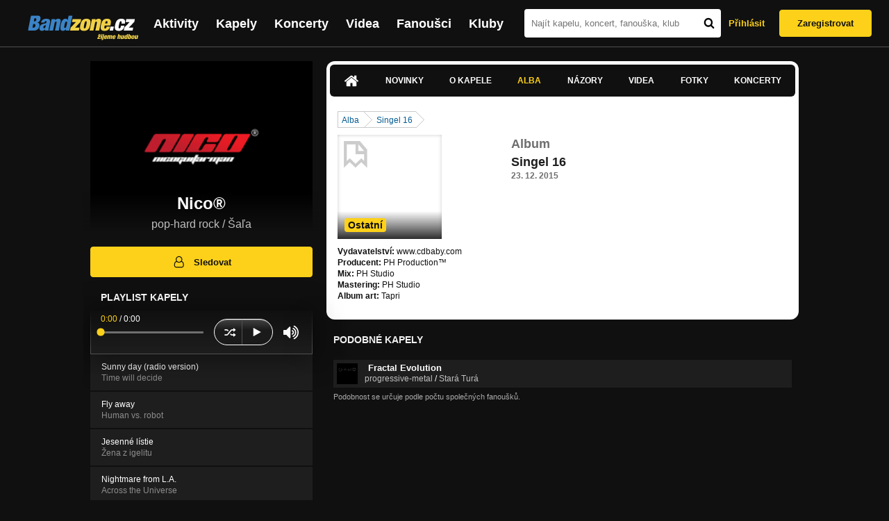

--- FILE ---
content_type: text/html; charset=UTF-8
request_url: https://bandzone.cz/nicoguitarman/album/88477-singel-16.html
body_size: 9870
content:
<!-- @layout_new.phtml -->


<!--@page-header.phtml-->
<!-- $bodyclass:  bigAAd profileBigAd $head: <link href="/css/custom/2016/folkytonk-badge.css" rel="stylesheet" type="text/css"/>
<link href="/css/custom/2018/letofest-badge.css?ver=1.3" rel="stylesheet" type="text/css"/>
<link href="/css/custom/2019/soundreef-badge.css" rel="stylesheet" type="text/css"/>

<meta name="description" content="Profil kapely Nico® (pop-hard rock) z města Šaľa, obsahující písničky k poslechu, mp3, koncerty, alba, videoklipy, texty a fotky." />

 -->
<!DOCTYPE html>
<!-- @html-head.phtml -->
<html xmlns="http://www.w3.org/1999/xhtml" xml:lang="cs" lang="cs">
<head prefix="og: http://ogp.me/ns# fb: http://ogp.me/ns/fb# bandzone: http://ogp.me/ns/fb/bandzone#">
	<meta name="viewport" content="width=device-width, initial-scale=1, maximum-scale=1">
	<meta http-equiv="Content-Type" content="text/html;charset=utf-8" />
	<script async src="https://www.googletagmanager.com/gtag/js?id=G-QFTNY52YWL"></script>
	<script>

	window.dataLayer = window.dataLayer || [];
	function gtag(){dataLayer.push(arguments);}
	gtag('js', new Date());

	gtag('config', 'G-QFTNY52YWL');
	</script>


		<!-- Facebook Pixel Code -->
		<script>

			!function(f,b,e,v,n,t,s)
			{if(f.fbq)return;n=f.fbq=function(){n.callMethod?
			n.callMethod.apply(n,arguments):n.queue.push(arguments)};
			if(!f._fbq)f._fbq=n;n.push=n;n.loaded=!0;n.version='2.0';
			n.queue=[];t=b.createElement(e);t.async=!0;
			t.src=v;s=b.getElementsByTagName(e)[0];
			s.parentNode.insertBefore(t,s)}(window,document,'script',
			'https://connect.facebook.net/en_US/fbevents.js');
			 fbq('init', '619652658954959');
			fbq('track', 'PageView');
		</script>

		<noscript>
			<img height="1" width="1"
		   src="https://www.facebook.com/tr?id=619652658954959&ev=PageView
		   &noscript=1"/>
		</noscript>
		<!-- End Facebook Pixel Code -->
		<script src='https://www.google.com/recaptcha/api.js'></script>

		
				

		<link href="/build//main.0365622b.css" rel="stylesheet" type="text/css" />

		<script>document.documentElement.className += 'js-enabled';</script>

			<script src="/js/immediate.js"></script>


		<script src="https://ajax.googleapis.com/ajax/libs/jquery/1.8.3/jquery.min.js"></script>


		
			<meta name="robots" content="all" />



<meta property="fb:app_id" content="320155288046087"/>
<meta property="og:title" content="Nico®"/>
<meta property="og:url" content="https://bandzone.cz/nicoguitarman"/>
<meta property="og:image" content="https://bzmedia.cz/band/6e/0e/8964/3f/ad/700b/lMfDmPp13Yq2km79eLzRdMNTQzrcVRtO.jpg"/>
<meta property="og:site_name" content="Bandzone.cz"/>
<meta property="og:description" content="pop-hard rock / Šaľa"/>
<meta property="og:type" content="bandzone:kapela"/>

			<script>

				function refreshGemius() {

					//gemius ajax refresh
					if (typeof(pp_gemius_identifier)=='undefined') { return }

					pp_gemius_identifier = pp_gemius_identifier.replace("USED_",'');
					pp_gemius_hit(pp_gemius_identifier);
				}


				var adRefreshLastTime = new Date().getTime();
				var adRefreshHandler = function(e) {

					refreshGemius();

					if (!window.bmone2n) {
						return;
					}

					if (new Date().getTime() - adRefreshLastTime < 10000) {
						return;
					}

					adRefreshLastTime = new Date().getTime();

					var keys = $('.ad').find('[id^="bmone2n-"]').map(function() { return $(this).attr('id').split('-')[1] });
					$(keys).each(function(index, value) {
						bbReload(value)
					});
				};

				var snippetUpdatedLoadTimeout;
				$(window).bind('snippets.updated', function() {
					clearTimeout(snippetUpdatedLoadTimeout);
					snippetUpdatedLoadTimeout = setTimeout(adRefreshHandler, 100); // Pockame, az probehnou hijaxy
				});

			</script>

	<title>
			Nico® - Album: Singel 16 | Bandzone.cz
	</title>


	<script>
		window.ipAddress = "3.139.240.194";
		window.baseUri = "\/";
	</script>

	<script async src="https://pagead2.googlesyndication.com/pagead/js/adsbygoogle.js?client=ca-pub-4546413134477962"
     crossorigin="anonymous"></script>

	<link rel="icon" href="/frontend/img/favicon.ico" type="image/x-icon" id="favicon" data-busy="/img/favicon-loading.ico" />

	<link href="/css/custom/2016/folkytonk-badge.css" rel="stylesheet" type="text/css"/>
<link href="/css/custom/2018/letofest-badge.css?ver=1.3" rel="stylesheet" type="text/css"/>
<link href="/css/custom/2019/soundreef-badge.css" rel="stylesheet" type="text/css"/>

<meta name="description" content="Profil kapely Nico® (pop-hard rock) z města Šaľa, obsahující písničky k poslechu, mp3, koncerty, alba, videoklipy, texty a fotky." />



</head>
<!-- @html-head.phtml END -->

<body class=" bigAAd profileBigAd" data-loading="#middle,#left,#full" data-page-class="band">




<!-- @flash-messages.phtml -->
<!-- @flash-messages.phtml -->
<!--@page-header.phtml END-->

<div class="site">

	<div class="site-header">

		<!-- @page-menu.phtml -->
	<header class="header">

		<div class="header__logo">
<div class="logo">
	<div class="logo__name">Bandzone.cz</div>
	<div class="logo__slogan">žijeme hudbou</div>
	<a href="/" class="logo__image"></a>
</div>
		</div>

		<nav class="header__main-menu">
<!-- @main-menu.phtml -->
<ul class="main-menu">
	<li class="main-menu__item">
		<a href="https://bandzone.cz/aktivity-promo.html" class="main-menu__link" data-ga-event-label="reklama na aktivity - proklik z userboxu" data-ga-event-action="Click" data-ga-event-category="Aktivity">
			<svg class="icon icon-lightning"><use xlink:href="/frontend/img/icons.svg#icon-lightning"></use></svg>
 Aktivity
		</a>
	</li>
	<li class="main-menu__item">
		<a href="/kapely.html" class="main-menu__link">
			Kapely
		</a>
	</li>
	<li class="main-menu__item">
		<a href="/koncerty" class="main-menu__link">
			Koncerty
		</a>
	</li>
	<li class="main-menu__item">
		<a href="/videa.html" class="main-menu__link">
			Videa
		</a>
	</li>
	<li class="main-menu__item">
		<a href="/fanousci.html" class="main-menu__link">
			Fanoušci
		</a>
	</li>
	<li class="main-menu__item">
		<a href="/kluby.html" class="main-menu__link">
			Kluby
		</a>
	</li>
		<li class="main-menu__item main-menu__item--login main-menu__item--login--top">
			<a href="/nicoguitarman/album/88477-singel-16.html?do=login" class="main-menu__link btn btn--primary login">
				Přihlásit
			</a>
		</li>
		<li class="main-menu__item main-menu__item--login">
			<a href="/registrace.html" class="main-menu__link main-menu__link--singup">
				Zaregistrovat
			</a>
		</li>
	</li>
</ul>
<!--@main-menu.phtml END -->
		</nav>

		<div class="header__search">
<div class="search">
<div id="snippet--__form-siteSearchForm" data-loading="#snippet--__form-siteSearchForm" data-scroll-to="#snippet--__form-siteSearchForm" data-scroll-align="#top"><form action="/nicoguitarman/album/88477-singel-16.html?do=siteSearchForm-submit" method="post" name="frm-siteSearchForm"><input type="submit" class="primary button hide default" name="search" value="Hledat" />		<div class="search__field">
			<input type="text" placeholder="Najít kapelu, koncert, fanouška, klub" class="text" name="query" id="frmsiteSearchForm-query" value="" />
			<button class="search__submit" type="submit">
				<svg class="icon icon-search"><use xlink:href="/frontend/img/icons.svg#icon-search"></use></svg>
			</button>
		</div>
</form>

</div></div>
		</div>

		<div class="header__resp-menu">
<div class="search-btn">
	<svg class="icon icon-search"><use xlink:href="/frontend/img/icons.svg#icon-search"></use></svg>
</div>

<div class="burger-btn">
	<div></div>
	<div></div>
	<div></div>
</div>
		</div>

		<div class="header__user-box">
<div id="snippet--userBoxNew" data-snippet-hash="ed15228822b69b3e65f3bb234396d06f"><div id="userBox" class="user-box" data-user-class="guest">

	
				<div class="user-box__actions">
			<a class="btn btn--text" href="/nicoguitarman/album/88477-singel-16.html?do=login">
				Přihlásit
			</a>
			<a class="btn btn--primary" href="/registrace.html">
				Zaregistrovat
			</a>
		</div>
		
	</div>

</div>		</div>

	</header>

<div id="snippet--userMenu" data-snippet-hash="68b329da9893e34099c7d8ad5cb9c940">
</div>
<div id="snippet--permanentMessages" data-snippet-hash="d41d8cd98f00b204e9800998ecf8427e"></div>
<!-- @page-menu.phtml END -->

	</div>

	<div class="site-content container">

		<div class="site-aside">
			<!-- <div class="res-banner-gogen-thanks">
				BZ si odteď na mobilu užijete lépe díky partnerovi redesignu GoGEN.
			</div>

			<div id="gogen-banner" data-banner="300x300_BPS636.jpg" class="res-banner-gogen-first">
				<a href="https://www.gogen.cz/bandzone" target="_blank" title="GoGen">
					<img src="/frontend/img/gogen/300x300_BPS636.jpg" alt="gogen-ad" />
				</a>
			</div> -->

			
    <div class="profile" id="profileHeaderWrapper">

		<section class="profile__cover" id="profilePhoto">

			<div class="profile__name">
				<h1>
					Nico®
					<span class="profile__city">
						pop-hard rock / Šaľa
					</span>
				</h1>
			</div>

<div id="snippet--profilePhoto" data-snippet-hash="e18dcbbb21b6f1552cfc990ba7d22a0e">				<figure>

					<a class="ajax" data-scroll-to="#galleryImageDetail" href="/nicoguitarman?mainTabs-albums-albumSlug=singel-16&amp;at=gallery&amp;ii=2977676&amp;ai=88477">
						<img src="https://bzmedia.cz/band/6e/0e/8964/3f/ad/700b/lMfDmPp13Yq2km79eLzRdMNTQzrcVRtO.jpg" alt="Profilový obrázek Nico®"  />
					</a>

				</figure>
</div>		</section>

		<div class="profile__actions">
					</div>

		<div class="profile__actions">
							<a class="btn btn--primary btn--block btn--no-margin" href="/?do=login">
					<span class="btn__icon">
<svg class="icon icon-user"><use xlink:href="/frontend/img/icons.svg#icon-user"></use></svg>
					</span>
					Sledovat
				</a>
			
		</div>

		<section id="player" class="band">

									
<script type='text/javascript'>
	const loadedPlaylist = [{"trackId":"739824","objectId":"3083884","title":"Sunny day (radio version)","added":"2018-12-30 12:04:57","downloadAllowed":"0","bandId":"103255","musicAuthors":"Nico","lyricsAuthors":"instrumental song","licenseTypeId":"1","repositoryId":"3","repositoryName":"track","homeId":"915190","homePath":"be\/68\/2daa","storageId":"1045459","storagePath":"ae\/46\/542f","fileRecordId":"2595297","fileRecordOwnerFanId":"212008","readyFlag":"0","fileVariantId":"11139243","variantName":"public","fileName":"tjyGFLZxC0_Vlmhep7PnkEdKsW5pMyo-.mp3","fileClass":"AudioFile","created":"2018-12-30 12:05:00","orderValue":"0","total":null,"albumIsDefault":"0","albumTitle":"Time will decide","albumReleasedYear":"2018","albumLabel":"www.cdbaby.com","dataSource":"https:\/\/bandzone.cz\/track\/play\/739824?hash=606d327748664e99738afef6f9579e33517c0946"},{"trackId":"713257","objectId":"2988479","title":"Fly away","added":"2017-10-06 20:31:43","downloadAllowed":"0","bandId":"103255","musicAuthors":"Nico","lyricsAuthors":"instrumental song","licenseTypeId":"1","repositoryId":"3","repositoryName":"track","homeId":"915190","homePath":"be\/68\/2daa","storageId":"1001807","storagePath":"e4\/2a\/0839","fileRecordId":"2442834","fileRecordOwnerFanId":"212008","readyFlag":"0","fileVariantId":"10485927","variantName":"public","fileName":"6pTAK-XX1cc5I5zcj8aL1UJgVGMOfI_A.mp3","fileClass":"AudioFile","created":"2017-10-06 20:31:52","orderValue":"1","total":null,"albumIsDefault":"0","albumTitle":"Human vs. robot","albumReleasedYear":"2017","albumLabel":"www.cdbaby.com","dataSource":"https:\/\/bandzone.cz\/track\/play\/713257?hash=2a12790da46ad7551ac07bf6194627fb83381cea"},{"trackId":"713272","objectId":"2988523","title":"Jesenn\u00e9 l\u00edstie","added":"2017-10-07 01:34:19","downloadAllowed":"0","bandId":"103255","musicAuthors":"Nico","lyricsAuthors":"","licenseTypeId":"1","repositoryId":"3","repositoryName":"track","homeId":"915190","homePath":"be\/68\/2daa","storageId":"1001839","storagePath":"e9\/da\/6f72","fileRecordId":"2442897","fileRecordOwnerFanId":"212008","readyFlag":"0","fileVariantId":"10486184","variantName":"public","fileName":"YJ4bNdvhHUo9sZWiLQSCVdQWVxVBEq4U.mp3","fileClass":"AudioFile","created":"2017-10-07 01:34:26","orderValue":"2","total":null,"albumIsDefault":"0","albumTitle":"\u017dena z igelitu","albumReleasedYear":"2019","albumLabel":"Supraphonline","dataSource":"https:\/\/bandzone.cz\/track\/play\/713272?hash=4f4c58e0ad55fd6ae89a3461f7facbb0376cb68c"},{"trackId":"713254","objectId":"2988471","title":"Nightmare from L.A.","added":"2017-10-06 20:08:41","downloadAllowed":"0","bandId":"103255","musicAuthors":"Nico","lyricsAuthors":"instrumental song","licenseTypeId":"1","repositoryId":"3","repositoryName":"track","homeId":"915190","homePath":"be\/68\/2daa","storageId":"1001811","storagePath":"7a\/79\/4155","fileRecordId":"2442830","fileRecordOwnerFanId":"212008","readyFlag":"0","fileVariantId":"10485905","variantName":"public","fileName":"5PgNWriFhhNhWsdzyJnTZ9m_MUV87E9-.mp3","fileClass":"AudioFile","created":"2017-10-06 20:08:47","orderValue":"3","total":null,"albumIsDefault":"0","albumTitle":"Across the Universe","albumReleasedYear":"2016","albumLabel":"www.cdbaby.com","dataSource":"https:\/\/bandzone.cz\/track\/play\/713254?hash=a107ba50eda49bf800c54e090c9edc3a1738d22f"},{"trackId":"713266","objectId":"2988510","title":"Slep\u00e1 viera","added":"2017-10-07 00:12:17","downloadAllowed":"0","bandId":"103255","musicAuthors":"Nico \/ Tapri","lyricsAuthors":"Nico","licenseTypeId":"1","repositoryId":"3","repositoryName":"track","homeId":"915190","homePath":"be\/68\/2daa","storageId":"1001834","storagePath":"0e\/55\/82f8","fileRecordId":"2442888","fileRecordOwnerFanId":"212008","readyFlag":"0","fileVariantId":"10486153","variantName":"public","fileName":"4fHPVuxLSGoEgdZqC679KDMA49t-vBDD.mp3","fileClass":"AudioFile","created":"2017-10-07 00:12:23","orderValue":"4","total":null,"albumIsDefault":"0","albumTitle":"Singel 16","albumReleasedYear":"2015","albumLabel":"www.cdbaby.com","dataSource":"https:\/\/bandzone.cz\/track\/play\/713266?hash=327998fedfec47d2ad701eb7671283de6d0fca43"},{"trackId":"757396","objectId":"3154212","title":"S k\u00fdm ...","added":"2019-12-05 16:54:32","downloadAllowed":"0","bandId":"103255","musicAuthors":"Nico","lyricsAuthors":"Nico","licenseTypeId":"1","repositoryId":"3","repositoryName":"track","homeId":"915190","homePath":"be\/68\/2daa","storageId":"1001834","storagePath":"0e\/55\/82f8","fileRecordId":"2698374","fileRecordOwnerFanId":"212008","readyFlag":"0","fileVariantId":"11578069","variantName":"public","fileName":"Pcvnyk7xqpqEkykJe_mUXrBaqTmt2XZy.mp3","fileClass":"AudioFile","created":"2019-12-05 16:54:34","orderValue":"5","total":null,"albumIsDefault":"0","albumTitle":"Singel 16","albumReleasedYear":"2015","albumLabel":"www.cdbaby.com","dataSource":"https:\/\/bandzone.cz\/track\/play\/757396?hash=c6d7c9a7f37cfb037dbbd1352e3f838b917e5f2b"},{"trackId":"713267","objectId":"2988513","title":"Spomienka na detstvo","added":"2017-10-07 01:04:53","downloadAllowed":"0","bandId":"103255","musicAuthors":"Nico \/ Tapri","lyricsAuthors":"M.Schindler","licenseTypeId":"1","repositoryId":"3","repositoryName":"track","homeId":"915190","homePath":"be\/68\/2daa","storageId":"1001837","storagePath":"f5\/67\/1deb","fileRecordId":"2442890","fileRecordOwnerFanId":"212008","readyFlag":"0","fileVariantId":"10486159","variantName":"public","fileName":"eT2udxinX1KhXu0-fgDnN3UDnMbmKIH5.mp3","fileClass":"AudioFile","created":"2017-10-07 01:05:01","orderValue":"6","total":null,"albumIsDefault":"0","albumTitle":"Spomienka na detstvo","albumReleasedYear":"2020","albumLabel":"Supraphonline","dataSource":"https:\/\/bandzone.cz\/track\/play\/713267?hash=fb99c694906fe287028969df4d9b0f0651e5b786"},{"trackId":"713265","objectId":"2988507","title":"Tico-Tico","added":"2017-10-06 23:35:49","downloadAllowed":"1","bandId":"103255","musicAuthors":"Z. de Abreu","lyricsAuthors":"","licenseTypeId":"1","repositoryId":"3","repositoryName":"track","homeId":"915190","homePath":"be\/68\/2daa","storageId":"1001802","storagePath":"03\/6b\/d514","fileRecordId":"2442883","fileRecordOwnerFanId":"212008","readyFlag":"0","fileVariantId":"10486128","variantName":"public","fileName":"ab8HokvJy-JcTr89QhJaWqE-xtBI_rVr.mp3","fileClass":"AudioFile","created":"2017-10-06 23:35:56","orderValue":"7","total":null,"albumIsDefault":"1","albumTitle":"Neza\u0159azeno","albumReleasedYear":null,"albumLabel":null,"dataSource":"https:\/\/bandzone.cz\/track\/play\/713265?hash=e82b4b3385fd802ad0ba79771220c7fd5b4ae732"},{"trackId":"713823","objectId":"2990271","title":"Na barana ... karaoke!","added":"2017-10-14 16:15:41","downloadAllowed":"0","bandId":"103255","musicAuthors":"Nico","lyricsAuthors":"\u013eudov\u00e1 piese\u0148","licenseTypeId":"2","repositoryId":"3","repositoryName":"track","homeId":"915190","homePath":"be\/68\/2daa","storageId":"1001802","storagePath":"03\/6b\/d514","fileRecordId":"2445473","fileRecordOwnerFanId":"212008","readyFlag":"0","fileVariantId":"10497474","variantName":"public","fileName":"8hbs0ayIqY2m__iDbBErYZfB707yBeeT.mp3","fileClass":"AudioFile","created":"2017-10-14 16:15:49","orderValue":"8","total":null,"albumIsDefault":"1","albumTitle":"Neza\u0159azeno","albumReleasedYear":null,"albumLabel":null,"dataSource":"https:\/\/bandzone.cz\/track\/play\/713823?hash=fdd1193f3e2fcdb1e98083285508b67e04a1b602"}];
	const trackRepositoryUrl = 'https://media.bandzone.cz/track';
</script>

<div id="loading"></div>

<div class="player">

	<div class="player__header">
		<div class="player__title">
			Playlist kapely
		</div>
	</div>
	<div class="player__track">
		<div class="player__track__info js__player--info">
			<div class="player__track__progress js__player--progress">
				<div style="width: 0" class="player__track__bar js__player--track-bar">
					<div class="player__track__handle js__player--handle"></div>
					<div class="player__track__duration on-start js__player--progress-time">
						<span class="player__track__progress-time js__player--timer">0:00</span> / <span class="js__player--duration">0:00</span>
					</div>
				</div>
			</div>
		</div>
		<div class="player__track__actions">
			<a href="javascript:" class="player__track__shuffle js__player--shuffle">
<svg class="icon icon-shuffle"><use xlink:href="/frontend/img/icons.svg#icon-shuffle"></use></svg>
			</a>
			<a href="javascript:" class="player__track__play js__player--play">
<svg class="icon icon-play"><use xlink:href="/frontend/img/icons.svg#icon-play"></use></svg>
			</a>
			<a href="javascript:" class="player__track__pause js__player--pause">
<svg class="icon icon-pause"><use xlink:href="/frontend/img/icons.svg#icon-pause"></use></svg>
			</a>
		</div>
		<div class="player__track__volume">
			<div class="player__track__volume-bar js__player--volume-bar">
				<div class="player__track__volume-bar-empty js__player--volume-bar-empty">
					<div class="player__track__volume-bar-full js__player--volume-bar-full" style="height: 0%">
						<div class="player__track__volume-bar-handle js__player--volume-bar-handle"></div>
					</div>
				</div>
			</div>
			<div class="player__track__volume-trigger js__player--volume-trigger">
				<span class="js__player--volume-state js__player--volume-muted is-hidden"><svg class="icon icon-volume-muted"><use xlink:href="/frontend/img/icons.svg#icon-volume-muted"></use></svg>
</span>
				<span class="js__player--volume-state js__player--volume-low is-hidden"><svg class="icon icon-volume-low"><use xlink:href="/frontend/img/icons.svg#icon-volume-low"></use></svg>
</span>
				<span class="js__player--volume-state js__player--volume-medium is-hidden"><svg class="icon icon-volume-medium"><use xlink:href="/frontend/img/icons.svg#icon-volume-medium"></use></svg>
</span>
				<span class="js__player--volume-state js__player--volume-high"><svg class="icon icon-volume-high"><use xlink:href="/frontend/img/icons.svg#icon-volume-high"></use></svg>
</span>
			</div>
		</div>
	</div>
	<div class="player__playlist js__player__playlist">
		<ul class="player__playlist__list js__player__playlist-list">
				<li class="player__playlist__item">
					<div class="player__song">
						<div class="player__song__name js__song-trigger">
							Sunny day (radio version)
							<div class="player__song__album">Time will decide</div>
						</div>
						<div class="player__song__actions">
						</div>
					</div>
				</li>
				<li class="player__playlist__item">
					<div class="player__song">
						<div class="player__song__name js__song-trigger">
							Fly away
							<div class="player__song__album">Human vs. robot</div>
						</div>
						<div class="player__song__actions">
						</div>
					</div>
				</li>
				<li class="player__playlist__item">
					<div class="player__song">
						<div class="player__song__name js__song-trigger">
							Jesenné lístie
							<div class="player__song__album">Žena z igelitu</div>
						</div>
						<div class="player__song__actions">
						</div>
					</div>
				</li>
				<li class="player__playlist__item">
					<div class="player__song">
						<div class="player__song__name js__song-trigger">
							Nightmare from L.A.
							<div class="player__song__album">Across the Universe</div>
						</div>
						<div class="player__song__actions">
						</div>
					</div>
				</li>
				<li class="player__playlist__item">
					<div class="player__song">
						<div class="player__song__name js__song-trigger">
							Slepá viera
							<div class="player__song__album">Singel 16</div>
						</div>
						<div class="player__song__actions">
						</div>
					</div>
				</li>
				<li class="player__playlist__item">
					<div class="player__song">
						<div class="player__song__name js__song-trigger">
							S kým ...
							<div class="player__song__album">Singel 16</div>
						</div>
						<div class="player__song__actions">
						</div>
					</div>
				</li>
				<li class="player__playlist__item">
					<div class="player__song">
						<div class="player__song__name js__song-trigger">
							Spomienka na detstvo
							<div class="player__song__album">Spomienka na detstvo</div>
						</div>
						<div class="player__song__actions">
						</div>
					</div>
				</li>
				<li class="player__playlist__item">
					<div class="player__song">
						<div class="player__song__name js__song-trigger">
							Tico-Tico
							<div class="player__song__album">Nezařazeno</div>
						</div>
						<div class="player__song__actions">
								<a href="https://bandzone.cz/track/download/713265?hash=0c76c267b6683cc40e3f4cbcbe256b4f5d112d85" title="Stáhnout skladbu Tico-Tico" rel="nofollow" class="player__song__download">
<svg class="icon icon-download"><use xlink:href="/frontend/img/icons.svg#icon-download"></use></svg>
								</a>
						</div>
					</div>
				</li>
				<li class="player__playlist__item">
					<div class="player__song">
						<div class="player__song__name js__song-trigger">
							Na barana ... karaoke!
							<div class="player__song__album">Nezařazeno</div>
						</div>
						<div class="player__song__actions">
						</div>
					</div>
				</li>
		</ul>
	</div>


</div>

		</section><!-- #player -->

				
								    </div>


		</div>

		<div class="site-main">

					
<div id="snippet--badges" data-snippet-hash="d41d8cd98f00b204e9800998ecf8427e"></div>
		<div class="site-box">
			<div id="snippet-mainTabs-tabNavigation" data-snippet-hash="4cd18024492c511f8b7f81119acc36a2">	<nav class="tabs blockHeader band-nav">

						<a class="tabs__link ajax" href="/nicoguitarman?at=dashboard" data-loading="#__tab-mainTabs">
<svg class="icon icon-home"><use xlink:href="/frontend/img/icons.svg#icon-home"></use></svg>
						</a>

						<a class="tabs__link ajax" href="/nicoguitarman?at=news" data-loading="#__tab-mainTabs">
								Novinky
						</a>

						<a class="tabs__link ajax" href="/nicoguitarman?at=info" data-loading="#__tab-mainTabs">
								O kapele
						</a>

					<a  class="tabs__link ajax is-active" href="/nicoguitarman?at=albums" data-loading="#__tab-mainTabs">
							Alba
					</a>

						<a class="tabs__link ajax" href="/nicoguitarman?at=postList" data-loading="#__tab-mainTabs">
								Názory
						</a>

						<a class="tabs__link ajax" href="/nicoguitarman?at=video" data-loading="#__tab-mainTabs">
								Videa
						</a>

						<a class="tabs__link ajax" href="/nicoguitarman?at=gallery" data-loading="#__tab-mainTabs">
								Fotky
						</a>

						<a class="tabs__link ajax" href="/nicoguitarman?at=gig" data-loading="#__tab-mainTabs">
								Koncerty
						</a>
	</nav>
</div>
<div id="snippet--mainTabs" data-snippet-hash="3d3479bfa457eb7266f251ce22cc2cf2">				<div  class="content content--with-ad">
					<div id="snippet-mainTabs-tabContent" data-snippet-hash="0340c6a092c3c1bd505403ec8672811e">	<div class="tabs__content" id="__tab-mainTabs">

		
					<nav class="breadcrumbs" data-loading="#__tab-mainTabs">
<ul>
	<li><a class="ajax" href="/nicoguitarman?mainTabs-albums-albumSlug=singel-16&amp;at=albums">Alba</a></li>
	<li class="last"><a class="ajax" href="/nicoguitarman/album/88477-singel-16.html">Singel 16</a></li>
</ul>
<div class="clearLeft"></div>
</nav>



<section id="album">

	<article class="album">

	<div class="editable" data-loading="#__editable-album-all-88477" id="__editable-album-all-88477">
			<div class="editable-content">

		<div class="album__detail">
			<div class="album__info">
				<div class="album__thumb album__thumb--detail">
					<div class="other">
						<a href="https://bzmedia.cz/band/6e/0e/8964/07/75/2a03/LD0pBn28OPTH2F8B0sd_M1k6XqdbK2WN.jpg" title="Obal alba Singel 16 kapely Nico®" class="lightbox"><img src="https://bzmedia.cz/band/6e/0e/8964/07/75/2a03/HvU7CevXbXcgw_6W7Zix8jsNH2O6_bt0.jpg" alt="Obrázek" width="250" height="250" /></a>
					<div class="album__details">
						<span class="album__label">
							Ostatní
						</span>
						<!-- TODO-TCH doplnit aktuální počet skladeb -->
						<!-- <p class="album__tracks">
							POČET	
						</p> -->
					</div>
					</div>
				</div>
			


				<section class="credits">
					<p>
						<strong>Vydavatelství:</strong>
						www.cdbaby.com<br>
													<strong>Producent:</strong>
						PH Production™<br>
						<strong>Mix:</strong>
						PH Studio<br>
						<strong>Mastering:</strong>
						PH Studio<br>
						<strong>Album art:</strong>
						Tapri<br>

					</p>
				</section>
			</div>


			<section class="album__description">

				<header>
					<h2>Album</h2>
					<p class="album__name album__name--detail">Singel 16</p>
					<p class="album__release album__release--detail">
						<strong>
							23. 12. 2015
						</strong>
					</p>
				</header>


				<section class="album__track-list">

				</section>

			</section>

			<div class="clear"></div>
		</div>
			</div>

	</div>
	</article>
</section>
		
	</div>
</div>				</div>
</div>		</div>

	
						
			<div class="site-bottom container">
				
<article class="similar-band">
 <header>
  <h3 class="similar-band__title">
<div id="snippet--otherBandsFavorized" data-snippet-hash="6dab73176d2dc9060fc221c14bdd5674">    Podobné kapely
</div>  </h3>
 </header>

 <div class="content" id="otherBandsFavorizedBox" data-loading="#otherBandsFavorizedBox">
   <ul class="similar-band__list">
   <li class="similar-band__item">
    <div class="profileLink band "><a href="/matodrummer" title="Přejít na profil: Fractal Evolution"><img src="https://bzmedia.cz/band/ma/matodrummer/gallery/profile.default/Bel44XxE3At-eIrVuPrjjyWEHjc0ckt5.jpg" alt="Profilový obrázek Fractal Evolution" /><div class="description cutter"><h4 class="title cutter">Fractal Evolution</h4><span class="genre cutter">progressive-metal</span><span class="separator"> / </span><span class="city cutter">Stará Turá</span></div></a><div class="clearLeft"></div></div>
       </li>
 </ul>

  <div class="similarBands">
   <small class="typography-color-gray-400">
    Podobnost se určuje podle počtu společných fanoušků.
   </small>
  </div>
 </div>
</article>

	
			</div>

		</div>
	</div>

	<div class="site-footer">

		<!-- footer_new.phtml -->

<footer class="footer">

	<div class="container">

		<div class="footer__row">

			<section class="footer__column">

				<h3>Bandzone.cz</h3>

				<nav>
					<ul>
						<li>
							<a href="/kapely.html">Kapely</a>
						</li>
						<li>
							<a href="/gig.geo-search/default">Koncerty</a>
						</li>
						<li>
							<a href="/videa.html">Videa</a>
						</li>
						<li>
							<a href="/fanousci.html">Fanoušci</a>
						</li>
						<li>
							<a href="/kluby.html">Kluby</a>
						</li>
						<li>
							<a href="/souteze.html">Soutěže</a>
						</li>
						<li>
							<a href="https://blog.bandzone.cz/">Bandzone.cz blog</a>
						</li>
					</ul>
				</nav>

			</section>

			<section id="footerColumn2" class="footer__column add">

				<h3>Inzerce a ostatní projekty</h3>

				<nav>
					<ul>
						<li>
							<a href="/rezervace-top-promo.html">Rezervace top promo pozice na homepage</a>
						</li>
						<li>
							<a href="/inzerce.html">Inzerce</a>
						</li>
					</ul>
				</nav>

				<nav class="social-links">
					<a class="social-links__item social-links__item--facebook" title="Facebook profil Bandzone.cz" href="http://www.facebook.com/pages/Bandzonecz/179947119205" target="_blank">
<svg class="icon icon-facebook"><use xlink:href="/frontend/img/icons.svg#icon-facebook"></use></svg>
					</a>
					<a class="social-links__item social-links__item--youtube" title="Youtube kanál" href="https://www.youtube.com/user/bandzone" target="_blank">
<svg class="icon icon-youtube"><use xlink:href="/frontend/img/icons.svg#icon-youtube"></use></svg>
					</a>
					<a class="social-links__item social-links__item--twitter" title="Twitter" href="http://twitter.com/bandzone" target="_blank">
<svg class="icon icon-twitter"><use xlink:href="/frontend/img/icons.svg#icon-twitter"></use></svg>
					</a>
					<a class="social-links__item social-links__item--instagram" title="Instagram"  href="https://instagram.com/bandzone.cz/" target="_blank">
<svg class="icon icon-instagram"><use xlink:href="/frontend/img/icons.svg#icon-instagram"></use></svg>
					</a>
					<a class="social-links__item social-links__item--lastfm" title="Last.fm"  href="http://www.last.fm/group/Bandzone.cz" target="_blank">
<svg class="icon icon-last-fm"><use xlink:href="/frontend/img/icons.svg#icon-last-fm"></use></svg>
					</a>
				</nav>

			</section>

			<section class="footer__column">

				<h3>Služby pro kapely</h3>

				<nav>
					<ul>
						<li>
							<a href="/sluzby-pro-kapely/clanek/presskit.html">Presskity</a>
						</li>
						<li>
							<a href="/sluzby-pro-kapely/clanek/prodejhudbu-cz.html">Prodejhudbu.cz</a>
						</li>
						<li>
							<a href="/sluzby-pro-kapely/clanek/bandzone-doprava-mercedes-sprinter-8-1-mist.html">Doprava kapel</a>
						</li>
					</ul>
				</nav>

			</section>

			<section id="footerColumn3" class="footer__column">

				<h3>Podpora</h3>

				<nav>
					<ul>
						<li>
							<a href="/napoveda.html">
								Nápověda &amp; <abbr title="často kladené otázky">FAQ</abbr>
							</a>
						</li>
						<li>
							<a href="/kontakt.html">Kontakt</a>
						</li>
						<li>
							<a href="/podminky-pouzivani.html">Podmínky používání</a>
						</li>
						<li>
							<a href="/o-bandzone.html">O Bandzone.cz</a>
						</li>
						<li>
							<a href="/presskit-a-dtp.html">Loga a dtp.</a>
						</li>
					</ul>
				</nav>

			</section>

			<div id="footerColumn4" class="footer__column">

				<div class="footer__stats">
<dl>

	<dt>
      Registrovaných skupin
	</dt>
	<dd>
		46 824
	</dd>

	<dt>
      Registrovaných fanoušků
	</dt>
	<dd>
		226 166
	</dd>

	<dt>
      Skladeb v databázi
	</dt>
	<dd>
		337 639
	</dd>



</dl>
				</div>

			</div>

		</div>

	</div>

</footer>
<!-- //footer_new.phtml -->

	</div>

</div>

<div id="snippet--adminContainer" data-snippet-hash="f0ff89611c5273e9711cbe35463608b6">		
</div>
<!-- @page-footer.phtml -->
	<script>
<!--//--><![CDATA[//><!--
var pp_gemius_identifier = new String('.co7y6bYeKGdv658Qc0d15eALV.UcKdCxKYtFLe_AtT.p7');

function gemius_pending(i) { window[i] = window[i] || function() { var x = window[i+'_pdata'] = window[i+'_pdata'] || []; x[x.length]=arguments;};};
gemius_pending('gemius_hit'); gemius_pending('gemius_event'); gemius_pending('pp_gemius_hit'); gemius_pending('pp_gemius_event');
(function(d,t) { try { var gt=d.createElement(t),s=d.getElementsByTagName(t)[0]; gt.setAttribute('async','async'); gt.setAttribute('defer','defer');
gt.src='//gacz.hit.gemius.pl/xgemius.js'; s.parentNode.insertBefore(gt,s);} catch (e) {}})(document,'script');

var _gaq = window._gaq || [];
_gaq.push(['_setAccount', 'UA-407459-1']);

	_gaq.push(['_setCustomVar', 1, "PageClass", "band", 3]);
	_gaq.push(['_setCustomVar', 2, "UserClass", "guest", 3]);
	_gaq.push(['_setCustomVar', 3, "FanCount", "0-25", 3]);

_gaq.push(['_setDomainName', '.bandzone.cz']);
_gaq.push(['_setAllowHash', false]);
_gaq.push(['_trackPageview']);


//--><!]]>
</script>
<script src="https://ajax.googleapis.com/ajax/libs/jqueryui/1.9.0/jquery-ui.min.js"></script>
<script src="/js/widget/ui.logger.js"></script>
<script src="/js/widget/ui.inputClear.js"></script>
<script src="/js/widget/ui.item.js"></script>
<script src="/js/widget/ui.textCompleter.js"></script>
<script src="/js/widget/ui.textareaMeter.js"></script>
<script src="/js/widget/ui.textareaExpand.js"></script>
<script src="/js/widget/ui.paginator.js"></script>
<script src="/js/widget/ui.multiselect.js"></script>
<script src="/js/widget/ui.authors.js"></script>
<script src="/js/widget/ui.scroller.js"></script>
<script src="/js/widget/ui.ytplayer.js"></script>
<script src="/js/widget/jquery.ui.timepicker.js"></script>
<script src="/js/widget/jquery.ui.timepicker-cs.js"></script>
<script src="/js/widget/jquery.slides.js"></script>
<script src="/js/jquery/nivo-lightbox.js"></script>
<script src="/js/soundmanager-new/soundmanager2-nodebug-jsmin.js"></script>
<script src="/js/player/class.js"></script>
<script src="/js/player/audio.js"></script>
<script src="/js/player/init.js"></script>
<script src="/js/swfobject/swfobject-2.2.js"></script>
<script src="/js/jquery/jquery.uid.js"></script>
<script src="/js/base/flash.js"></script>
<script src="/js/jquery/jquery.json.js"></script>
<script src="/js/jquery/jquery.cookie.js"></script>
<script src="/js/jquery/jquery.ba-hashchange.js"></script>
<script src="/js/jquery/jquery.mousewheel.js"></script>
<script src="/js/jquery/jquery.blockUI.js"></script>
<script src="/js/jquery/jquery.scrollTo.js"></script>
<script src="/js/jquery/jquery.Jcrop.js"></script>
<script src="/js/jquery/jquery.disableEvent.js"></script>
<script src="/js/jquery/jquery.showpassword.js"></script>
<script src="/js/jquery/jquery.unveil.js"></script>
<script src="/js/jquery/jquery.sticky.js"></script>
<script src="/js/jquery/password.strength.js"></script>
<script src="/js/bootstrap/bootstrap-modal.js"></script>
<script src="/js/media/youtube.js"></script>
<script src="/assets/js.base-ab3201d.js"></script>
<script src="/assets/js.js2-common-197ff65.js"></script>
<script src="/assets/js.lightbox-7ba4c1a.js"></script>
<script src="/assets/js.guest-4bafbd1.js"></script>
<script src="/js/analytics/google/bandzone.js"></script>
<script src="/js/analytics/google/homepage.js"></script>
<script src="/js/analytics/google/profile.js"></script>
<script src="/js/analytics/google/gig.js"></script>


<!-- debug var ads: -->

<!--[if lt IE 8]>
<script src="/assets/js.IElt8-3fdb24e.js"></script>

<![endif]-->


<div id="fb-root"></div>
<script>
	$.getScript('//connect.facebook.net/cs_CZ/all.js', function(){
		window.fbAsyncInit = function() {
			FB.init({
				appId: "320155288046087",
				xfbml: true
			});
		};
	});
</script>

<!-- Ad-blocker detector -->
<div id="ad-block-detector" class="Adsense GoogleAd ad-468x60 reklama-box ad_font advert-square sklik-block topreklama AD-POST AdBar AdBox AdMedium"><p>&nbsp;</p></div>

</html>
<!--

0.000358	cc(editor)
0.002294	cc(fanList)
0.000670	cc(relatedBandList)
0.000651	cc(mainTabs)
0.000308	cc(apiUserToken)
0.004080	static_files_header
0.002903	cc(siteSearchForm)
0.003867	cc(userBoxNew)
0.000647	cc(userMenu)
0.013069	cc(player)
get cache: 0.000658
get bands list: 0.002159
0.003417 (+0.000167)	cc(otherBandsFavorizedByFans)
0.001194	cc(footerStats)
0.008791	cc(adminContainer)

-->
<!-- @page-footer.phtml END -->
<script src="/build//main.6215068d.js"></script>

<!-- @layout_new.phtml END -->


--- FILE ---
content_type: text/html; charset=utf-8
request_url: https://www.google.com/recaptcha/api2/aframe
body_size: -102
content:
<!DOCTYPE HTML><html><head><meta http-equiv="content-type" content="text/html; charset=UTF-8"></head><body><script nonce="F-GrUzoRkUjnw8tE63G-zA">/** Anti-fraud and anti-abuse applications only. See google.com/recaptcha */ try{var clients={'sodar':'https://pagead2.googlesyndication.com/pagead/sodar?'};window.addEventListener("message",function(a){try{if(a.source===window.parent){var b=JSON.parse(a.data);var c=clients[b['id']];if(c){var d=document.createElement('img');d.src=c+b['params']+'&rc='+(localStorage.getItem("rc::a")?sessionStorage.getItem("rc::b"):"");window.document.body.appendChild(d);sessionStorage.setItem("rc::e",parseInt(sessionStorage.getItem("rc::e")||0)+1);localStorage.setItem("rc::h",'1769475208389');}}}catch(b){}});window.parent.postMessage("_grecaptcha_ready", "*");}catch(b){}</script></body></html>

--- FILE ---
content_type: application/javascript
request_url: https://bandzone.cz/js/jquery/jquery.unveil.js
body_size: 582
content:
/**
 * jQuery Unveil
 * A very lightweight jQuery plugin to lazy load images
 * http://luis-almeida.github.com/unveil
 *
 * Licensed under the MIT license.
 * Copyright 2013 Luís Almeida
 * https://github.com/luis-almeida
 */

;(function($) {

	$.fn.unveil = function(threshold, callback) {

		var $w = $(window),
			th = threshold || 0,
			retina = window.devicePixelRatio > 1,
			attrib = retina? "data-src-retina" : "data-src",
			images = this,
			loaded;

		this.one("unveil", function() {
			var source = this.getAttribute(attrib);
			source = source || this.getAttribute("data-src");
			if (source) {
				this.setAttribute("src", source);
				if (typeof callback === "function") callback.call(this);
			}
		});

		function unveil() {
			var inview = images.filter(function() {
				var $e = $(this),
					wt = $w.scrollTop(),
					wb = wt + $w.height(),
					et = $e.offset().top,
					eb = et + $e.height();

				return eb >= wt - th && et <= wb + th;
			});

			loaded = inview.trigger("unveil");
			images = images.not(loaded);
		}

		$w.scroll(unveil);
		$w.resize(unveil);

		unveil();

		return this;

	};

})(window.jQuery || window.Zepto);